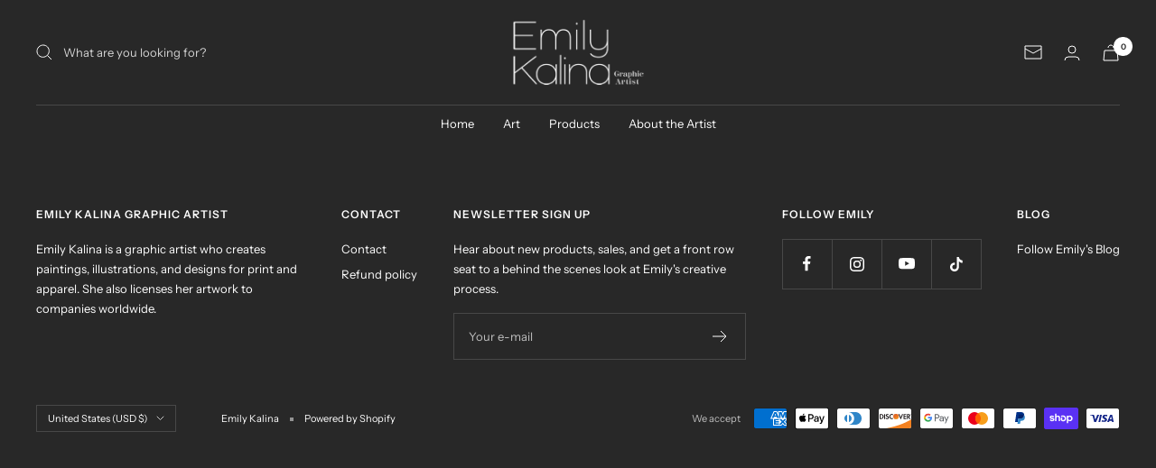

--- FILE ---
content_type: text/css
request_url: https://emilykalina.com/cdn/shop/t/9/assets/custom.css?v=81164664758618176711721509088
body_size: -595
content:
.product-item-meta__price-list-container .price-list--centered {display:none !important}

--- FILE ---
content_type: text/javascript
request_url: https://emilykalina.com/cdn/shop/t/9/assets/custom.js?v=167639537848865775061721509089
body_size: -735
content:
//# sourceMappingURL=/cdn/shop/t/9/assets/custom.js.map?v=167639537848865775061721509089
